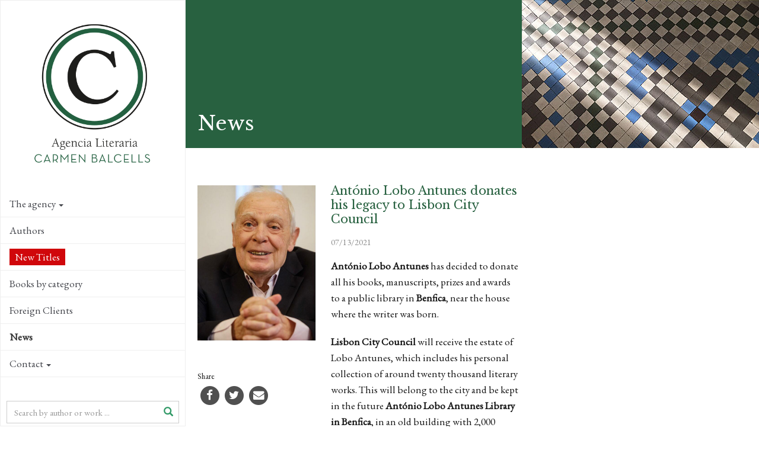

--- FILE ---
content_type: text/html; charset=utf-8
request_url: https://www.agenciabalcells.com/nc/en/news/news/news/antonio-lobo-antunes-donates-his-legacy-to-lisbon-city-council/
body_size: 5569
content:
<!DOCTYPE html>
<html  lang="en" dir="ltr" class="no-js">
<head>
<base href="https://www.agenciabalcells.com/">
<meta http-equiv="X-UA-Compatible" content="IE=edge">

<meta charset="utf-8">
<!-- 
	Based on the TYPO3 Bootstrap Package by Benjamin Kott - http://www.bk2k.info

	This website is powered by TYPO3 - inspiring people to share!
	TYPO3 is a free open source Content Management Framework initially created by Kasper Skaarhoj and licensed under GNU/GPL.
	TYPO3 is copyright 1998-2015 of Kasper Skaarhoj. Extensions are copyright of their respective owners.
	Information and contribution at http://typo3.org/
-->


<link rel="shortcut icon" href="https://www.agenciabalcells.com/typo3conf/ext/theme_alcb/Resources/Public/Icons/favicon.ico" type="image/x-icon; charset=binary">
<link rel="icon" href="https://www.agenciabalcells.com/typo3conf/ext/theme_alcb/Resources/Public/Icons/favicon.ico" type="image/x-icon; charset=binary">
<title>António Lobo Antunes donates his legacy to Lisbon City Council: Agencia Literaria Carmen Balcells</title>
<meta property="og:title" content="António Lobo Antunes donates his legacy to Lisbon City Council " />
<meta name="twitter:title" content="António Lobo Antunes donates his legacy to Lisbon City Council " />
<meta property="og:type" content="article" />
<meta property="og:url" content="https://www.agenciabalcells.com/nc/en/news/news/news/antonio-lobo-antunes-donates-his-legacy-to-lisbon-city-council/" />
<meta property="og:image" content="https://www.agenciabalcells.com/fileadmin/_processed_/csm_PHOTO-2021-07-07-antonio_lobo_antunes_1a2caa7da5.jpg" />
<meta name="twitter:image" content="https://www.agenciabalcells.com/fileadmin/_processed_/csm_PHOTO-2021-07-07-antonio_lobo_antunes_1a2caa7da5.jpg" />
<meta name="description" content="António Lobo Antunes has decided to donate all his books, manuscripts, prizes and awards to a public library in Benfica, near the house where the writer was born. 
Lisbon City Council will receive..." />
<meta property="og:description" content="António Lobo Antunes has decided to donate all his books, manuscripts, prizes and awards to a public library in Benfica, near the house where the writer was born. 
Lisbon City Council will receive..." />
<meta name="twitter:description" content="António Lobo Antunes has decided to donate all his books, manuscripts, prizes and awards to a public library in Benfica, near the house where the writer was born. 
Lisbon City Council will receive..." />
<meta name="twitter:card" content="summary_large_image" />
<meta name="twitter:site" content="@agenciabalcells" />
<meta name="twitter:creator" content="@agenciabalcells" />
<meta name="generator" content="TYPO3 CMS">
<meta name="viewport" content="width=device-width, initial-scale=1">
<meta name="robots" content="index,follow">
<meta name="google" content="notranslate">
<meta name="apple-mobile-web-app-capable" content="no">


<link rel="stylesheet" type="text/css" href="typo3conf/ext/news/Resources/Public/Css/news-basic.css?1450708971" media="all">
<link rel="stylesheet" type="text/css" href="typo3temp/stylesheet_8d30bb4664.css?1460111499" media="all">
<link rel="stylesheet" type="text/css" href="typo3temp/bootstrappackage/lessphp_ef9a3492c0cbd8ac4f999659ab40d5c19fd9edd8.css?1460111501" media="all">
<link rel="stylesheet" type="text/css" href="https://fonts.googleapis.com/css?family=Raleway:400,400italic,700,700" media="all">
<link rel="stylesheet" type="text/css" href="https://fonts.googleapis.com/css?family=Libre+Baskerville:400,400italic,700" media="all">
<link rel="stylesheet" type="text/css" href="https://fonts.googleapis.com/css?family=EB+Garamond" media="all">
<link rel="stylesheet" type="text/css" href="https://maxcdn.bootstrapcdn.com/font-awesome/4.4.0/css/font-awesome.min.css" media="all">
<link rel="stylesheet" type="text/css" href="typo3conf/ext/theme_alcb/Resources/Public/css/icons.css?1573810105" media="all">
<link rel="stylesheet" type="text/css" href="typo3conf/ext/theme_alcb/Resources/Public/css/theme_styles.css?1768380166" media="all">


<script src="typo3conf/ext/bootstrap_package/Resources/Public/JavaScript/Libs/modernizr-2.8.3.min.js?1447436958" type="text/javascript"></script>
<script src="typo3conf/ext/bootstrap_package/Resources/Public/JavaScript/Libs/windowsphone-viewportfix.min.js?1447436958" type="text/javascript"></script>



<meta property="og:site_name" content="Agencia Literaria Carmen Balcells" /><!-- CODE COOKIEBOT -->
<script id="Cookiebot" src="https://consent.cookiebot.com/uc.js" data-cbid="7fe48788-584e-4dc9-90e2-55f84c566a5d" data-blockingmode="auto" type="text/javascript"></script>
</head>
<body>

<div class="body-bg body-bg-left nav-left body-uid-12" >
    <a class="sr-only sr-only-focusable" href="nc/en/news/news/news/antonio-lobo-antunes-donates-his-legacy-to-lisbon-city-council/#content">
        Skip to main content
    </a>
    <header
    class="navbar navbar-default navbar-has-image navbar-left navbar-fixed-left">
	<div class="navbar-header navbar-header-main">
        
                <a class="navbar-brand navbar-brand-image" href="en/">
                    <img src="typo3conf/ext/theme_alcb/Resources/Public/images/ALCB.png" alt="Agencia Literaria Carmen Balcells logo" height="300" width="300">
                </a>
            
        
            <div class="navbar-header-toggle">
                <button class="navbar-toggle collapsed" type="button" data-toggle="collapse" data-target=".navbar-collapse">
                    <span class="sr-only">Toggle navigation</span>
                    <span class="icon-bar"></span>
                    <span class="icon-bar"></span>
                    <span class="icon-bar"></span>
                </button>
            </div>
        
	</div>
	
    <nav class="navbar-sidenav navbar-collapse collapse" role="navigation">
        <ul class="nav navbar-nav nav-sidenav"><li class="id-34 dropdown"><a href="nc/en/news/news/news/antonio-lobo-antunes-donates-his-legacy-to-lisbon-city-council/#" class="dropdown-toggle" data-toggle="dropdown">The agency<span class="bar"></span><b class="caret"></b></a><ul class="nav nav-second-level collapse dropdown-menu"><li class="id-67"><a href="en/agency/presentation/" title="Carmen Balcells Literary Agency">Presentation<span class="bar"></span></a></li><li class="id-68"><a href="en/agency/history/" title="The Carmen Balcells Literary Agency was founded over sixty years ago and represents many of the essential authors of contemporary literature. ">History<span class="bar"></span></a></li><li class="id-69"><a href="en/agency/team/" title="Carmen Balcells Literary Agency Team">Team<span class="bar"></span></a></li></ul></li><li class="id-35"><a href="en/authors/" title="List of Authors of the Carmen Balcells Literary Agency">Authors<span class="bar"></span></a></li><li class="id-87"><a href="en/novedades2/" title="New Titles">New Titles<span class="bar"></span></a></li><li class="id-85"><a href="en/books-by-category/" title="Books by category">Books by category<span class="bar"></span></a></li><li class="id-70"><a href="en/foreign-clients/" title="The Carmen Balcells Literary Agency represents many foreign publishers and agencies in Spanish and Portuguese speaking countries.">Foreign Clients<span class="bar"></span></a></li><li class="id-10 active open"><a href="nc/en/news/" title="News of the Carmen Balcells Literary Agency">News<span class="bar"></span></a></li><li class="id-3 dropdown"><a href="nc/en/news/news/news/antonio-lobo-antunes-donates-his-legacy-to-lisbon-city-council/#" class="dropdown-toggle" data-toggle="dropdown">Contact<span class="bar"></span><b class="caret"></b></a><ul class="nav nav-second-level collapse dropdown-menu"><li class="id-83 dropdown dropdown-menu"><a href="nc/en/news/news/news/antonio-lobo-antunes-donates-his-legacy-to-lisbon-city-council/#" class="dropdown-toggle" data-toggle="dropdown">Permissions<span class="bar"></span><b class="caret"></b></a><ul class="nav nav-third-level collapse dropdown-menu"><li class="id-60"><a href="en/contact/permissions/permissions/" title="Reprints">Reprints<span class="bar"></span></a></li><li class="id-80"><a href="en/contact/permissions/stage-adaptations/" title="Stage adaptations">Stage adaptations<span class="bar"></span></a></li></ul></li><li class="id-63"><a href="en/contact/receipt-of-manuscripts/" title="Manuscript reception">Manuscript reception<span class="bar"></span></a></li><li class="id-65"><a href="en/contact/general-information/" title="General information">General information<span class="bar"></span></a></li></ul></li></ul>
                
        <div class="search-box-menu">
            <form method="post" action="nc/en/buscador/news/antonio-lobo-antunes-donates-his-legacy-to-lisbon-city-council/">
<div>
<input type="hidden" name="tx_alcb_cercadormenu[__referrer][@extension]" value="" />
<input type="hidden" name="tx_alcb_cercadormenu[__referrer][@controller]" value="Standard" />
<input type="hidden" name="tx_alcb_cercadormenu[__referrer][@action]" value="index" />
<input type="hidden" name="tx_alcb_cercadormenu[__referrer][arguments]" value="YTowOnt9b84956ab1457d25aa598443a63f417767e876de5" />
<input type="hidden" name="tx_alcb_cercadormenu[__trustedProperties]" value="a:1:{s:7:&quot;literal&quot;;i:1;}a7ce77ff95eb4ab530e0592cfc700f21e9256467" />
</div>

            	<div class="form-group">
                    <div class="inner-addon right-addon">
                    	<i class="glyphicon glyphicon-search"></i>
            			<input placeholder="Search by author or work ..." class="form-control" type="text" name="tx_alcb_cercadormenu[literal]" />
                    </div>
                </div>
                
            </form>
        </div>
        
        
        <div class="social-links">
            <ul>
                <li>
                    <a target="_blank" href="https://www.facebook.com/agenciabalcells/">
                    	<i class="fa fa-facebook"></i>
                    </a>
                </li>
                <li>
                    <a target="_blank" href="https://twitter.com/agenciabalcells">
                    	<i class="fa fa-twitter"></i>
                    </a>
                </li>
				<li>
                    <a target="_blank" href="https://www.instagram.com/agencia_balcells/">
                    	<i class="fa fa-instagram"></i>
                    </a>
                </li>
            </ul> 
        </div> 
        
        <!-- div class="subscribe-box">
			<a href="http://eepurl.com/cT7SVX" class="subscribe" target="_blank">
				 NEWSLETTER
			</a>
		</div-->

        <div class="language">
            <ul id="language_menu" class="language-menu"><li><a href="nc/noticias/noticias/news/antonio-lobo-antunes-donates-his-legacy-to-lisbon-city-council/" hreflang="es-ES">Español</a></li><li><a href="nc/ca/noticies/noticies/news/antonio-lobo-antunes-donates-his-legacy-to-lisbon-city-council/" hreflang="ca-ES">Català</a></li><li class="active"><a href="nc/en/news/news/news/antonio-lobo-antunes-donates-his-legacy-to-lisbon-city-council/" hreflang="en-GB">English</a></li><li><a href="nc/pt/noticias/noticias/news/antonio-lobo-antunes-donates-his-legacy-to-lisbon-city-council/" hreflang="pt-PT">Português</a></li></ul>
        </div>
        
        
    </nav>

    
    <!-- div class="contact-info">
        
            <div class="copyright" role="contentinfo">
                <p>&copy; Agencia Literaria Carmen Balcells</p>
            </div>
        
	</div -->

</header>



    <div id="content" class="main-content">
    <!--TYPO3SEARCH_begin-->




<section id="p12" class="page-12 pagelevel-2 language-2 backendlayout-pagets__default layout-0">
	
    

	
    <div class="header-section" xmlns:v="http://typo3.org/ns/FluidTYPO3/Vhs/ViewHelpers" v:schemaLocation="https://fluidtypo3.org/schemas/vhs-master.xsd">
        <h1>News</h1>
        <div class="header-section-image">
          
             
            
                  <img src="typo3temp/_processed_/csm_default-section-head_c28082ffc8.jpg" width="400" height="265" alt="" />
                
            
         </div>
    </div>
 

    
    <div class="main-section">
        <div id="c186">


	


<div class="news news-single">

	<div class="row">
        <div class="col-md-9">
	        <div class="article" itemscope="itemscope" itemtype="http://schema.org/Article">
				
	
			
            
            <div class="news-single-leftitems">
                <!-- Foto -->
                
	<!-- fal media files -->
	<div class="news-img-wrap">
		
			<div class="outer">
				
					

<div class="mediaelement mediaelement-image">
	
			
					<img src="fileadmin/_processed_/csm_PHOTO-2021-07-07-antonio_lobo_antunes_a0e819f061.jpg" width="500" height="654" alt="" />
				
		
</div>

				
				
				
			</div>
		
	</div>




                
                
                
                
                <div class="custom-socialShareButtons">
                    <p class="custom-socialShareButtons-title">
                        Share
                    </p>
                    <div class="news-share">
                        <ul>
                            <!--<li>
                                <a href="https://plus.google.com/share?url=https://www.agenciabalcells.com/nc/en/news/news/news/antonio-lobo-antunes-donates-his-legacy-to-lisbon-city-council/" target="_blank">
                                    <span class="fa-stack fa-lg">
                                      <i class="fa fa-circle fa-stack-2x"></i>
                                      <i class="fa fa-google-plus fa-stack-1x fa-inverse"></i>
                                    </span>
                                 </a>
                            </li>-->
                            <li>
                                <a href="https://www.facebook.com/sharer/sharer.php?u=https://www.agenciabalcells.com/nc/en/news/news/news/antonio-lobo-antunes-donates-his-legacy-to-lisbon-city-council/" target="_blank" class="ea-share-count-button">
                                    <span class="fa-stack fa-lg">
                                      <i class="fa fa-circle fa-stack-2x"></i>
                                      <i class="fa fa-facebook fa-stack-1x fa-inverse"></i>
                                    </span>
                                </a>
                            </li>
                            <li>
								<a href="https://twitter.com/share?text=António Lobo Antunes donates his legacy to Lisbon City Council  - &url=https://www.agenciabalcells.com/nc/en/news/news/news/antonio-lobo-antunes-donates-his-legacy-to-lisbon-city-council/" target="_blank" class="ea-share-count-button">
                                    <span class="fa-stack fa-lg">
                                      <i class="fa fa-circle fa-stack-2x"></i>
                                      <i class="fa fa-twitter fa-stack-1x fa-inverse"></i>
                                    </span>
                                </a>
                            </li>
                            <li>
                                <a href="mailto:?subject=Agencia Literaria Carmen Balcells&body=https://www.agenciabalcells.com/nc/en/news/news/news/antonio-lobo-antunes-donates-his-legacy-to-lisbon-city-council/" target="_blank">
                                    <span class="fa-stack fa-lg">
                                      <i class="fa fa-circle fa-stack-2x"></i>
                                      <i class="fa fa-envelope fa-stack-1x fa-inverse"></i>
                                    </span>
                                </a>
                            </li>
                        </ul> 
                    </div>           
                </div>
            </div>			
            
            <div class="news-single-content">
                <div class="header">
                    <h3 itemprop="headline">António Lobo Antunes donates his legacy to Lisbon City Council </h3>
                </div>           
                
                <div class="footer">
                
                
                
                            <p>
                                <!-- date -->
                                <span class="news-list-date">
                                    <time datetime="2021-07-13">
                                        07/13/2021
                                        <meta itemprop="datePublished" content="2021-07-13" />
                                    </time>
                                </span>
            
                                
            
                                
            
                                
                            </p>
                        
                
                    
                </div>
    
                
    
                
    
                
    
                <!-- main text -->
                <div class="news-text-wrap" itemprop="articleBody">
                    <p><strong>António Lobo Antunes </strong>has decided to donate all his books, manuscripts, prizes and awards to a public library in <strong>Benfica</strong>, near the house where the writer was born.&nbsp;</p>
<p><strong>Lisbon City Council</strong> will receive the estate of Lobo Antunes, which includes his personal collection of around twenty thousand literary works. This will belong to the city and be kept in the future <strong>António Lobo Antunes Library in Benfica</strong>, in an old building with 2,000 square meters of floor space that will be refurbished for this purpose.</p>
<p><strong>The António Lobo Antunes Library </strong>will be a centre &quot;for students and researchers&quot;.</p>
<p><em>“This corresponds to a desire of mine to leave my papers, my books and my accolades to the country, and nothing better than leaving them to the city where I was born and where I feel comfortable,”</em> explained the author.</p>
<p>The library will have a copy of each international edition of the works of Lobo Antunes, who will publish a new book of chronicles this August.&nbsp;</p>
                </div>
                
                
                <!-- Video -->
            	<div class="news-mediafile-wrap">
                	



            	</div>
    
    
    
      			<!-- related things -->
                <div class="news-related-wrap">
    
    				
                            
                                    
                                            
                                        
                                
                        
                    
                    
                    
                    
    
                    
    
                    
    
                    
                </div>
    
                
                    <!-- Link Back -->
                    <div class="news-backlink-wrap">
                        <a href="nc/en/news/">
                            Back
                        </a>
                    </div>
                
            
            </div>

			

			
		

			</div>
        </div>
        <div class="col-md-3">
			<!-- Embed Twitter 3 -->
			<!-- a class="twitter-timeline" href="https://twitter.com/agenciabalcells" data-chrome="nofooter noborders transparent"  data-tweet-limit="10">Tweets by agenciabalcells</a> <script async src="//platform.twitter.com/widgets.js" charset="utf-8"></script -->
        </div>
      </div>
	
</div></div>
    </div>


</section>



    <!--TYPO3SEARCH_end-->
    <footer>
<section class="footer-section">
    <div class="row">
        <div class="col-sm-4">
            
        </div>
        <div class="col-sm-4">
            
        </div>
        <div class="col-sm-4">
            
        </div>
    </div>
</section>

<section class="meta-section">
    <div class="row">
        <div class="col-md-4 language">
            <ul id="language_menu" class="language-menu"><li><a href="nc/noticias/noticias/news/antonio-lobo-antunes-donates-his-legacy-to-lisbon-city-council/" hreflang="es-ES">Español</a></li><li><a href="nc/ca/noticies/noticies/news/antonio-lobo-antunes-donates-his-legacy-to-lisbon-city-council/" hreflang="ca-ES">Català</a></li><li class="active"><a href="nc/en/news/news/news/antonio-lobo-antunes-donates-his-legacy-to-lisbon-city-council/" hreflang="en-GB">English</a></li><li><a href="nc/pt/noticias/noticias/news/antonio-lobo-antunes-donates-his-legacy-to-lisbon-city-council/" hreflang="pt-PT">Português</a></li></ul>
        </div>
        
            <div class="col-md-8 copyright" role="contentinfo">
                <p>&copy; Agencia Literaria Carmen Balcells</p>
                <div class="legalinfo">
                    <ul id="legal_menu" class="legal-menu"><li><a href="en/legal-menu/aviso-legal/">Legal notice</a></li><li><a href="en/legal-menu/politica-de-privacidad/">Privacy policy</a></li><li><a href="en/legal-menu/politica-de-cookies/">Cookies policy</a></li></ul>
                </div>
            </div>
        
    </div>
</section>
</footer>
    </div>
</div>
<script src="typo3conf/ext/bootstrap_package/Resources/Public/JavaScript/Libs/jquery.min.js?1447436958" type="text/javascript"></script>
<script src="typo3conf/ext/bootstrap_package/Resources/Public/JavaScript/Libs/bootstrap.min.js?1447436958" type="text/javascript"></script>
<script src="typo3conf/ext/bootstrap_package/Resources/Public/JavaScript/Libs/jquery.responsiveimages.min.js?1447436958" type="text/javascript"></script>
<script src="typo3conf/ext/bootstrap_package/Resources/Public/JavaScript/Libs/hammer.min.js?1447436958" type="text/javascript"></script>
<script src="typo3conf/ext/bootstrap_package/Resources/Public/JavaScript/Libs/bootstrap.swipe.min.js?1447436958" type="text/javascript"></script>
<script src="typo3conf/ext/bootstrap_package/Resources/Public/JavaScript/Libs/bootstrap.lightbox.min.js?1447436958" type="text/javascript"></script>
<script src="typo3conf/ext/bootstrap_package/Resources/Public/JavaScript/Libs/bootstrap.navbartoggle.min.js?1447436958" type="text/javascript"></script>
<!--[if IE 8 ]><script src="typo3conf/ext/bootstrap_package/Resources/Public/JavaScript/Libs/selectivizr.min.js?1447436958" type="text/javascript"></script><![endif]-->
<!--[if IE 8 ]><script src="typo3conf/ext/bootstrap_package/Resources/Public/JavaScript/Libs/respond.min.js?1447436958" type="text/javascript"></script><![endif]-->
<script src="typo3conf/ext/alcb/Resources/Public/js/alcb.js?1493287949" type="text/javascript"></script>
<script src="https://cdnjs.cloudflare.com/ajax/libs/jquery.isotope/2.2.2/isotope.pkgd.min.js" type="text/javascript"></script>
<script src="typo3conf/ext/theme_alcb/Resources/Public/js/jquery.sticky.js?1573810106" type="text/javascript"></script>
<script src="typo3conf/ext/theme_alcb/Resources/Public/js/script.js?1699262004" type="text/javascript"></script>
<script src="typo3conf/ext/powermail/Resources/Public/JavaScripts/Libraries/jquery.datetimepicker.js?1451315096" type="text/javascript"></script>
<script src="typo3conf/ext/powermail/Resources/Public/JavaScripts/Libraries/parsley.min.js?1451315096" type="text/javascript"></script>
<script src="typo3conf/ext/powermail/Resources/Public/JavaScripts/Powermail/Tabs.js?1451315096" type="text/javascript"></script>
<script src="typo3conf/ext/powermail/Resources/Public/JavaScripts/Powermail/Form.js?1451315096" type="text/javascript"></script>
<script type="text/javascript">
/*<![CDATA[*/
/*TS_inlineFooter*/
    (function(i,s,o,g,r,a,m){i['GoogleAnalyticsObject']=r;i[r]=i[r]||function(){
    (i[r].q=i[r].q||[]).push(arguments)},i[r].l=1*new Date();a=s.createElement(o),
    m=s.getElementsByTagName(o)[0];a.async=1;a.src=g;m.parentNode.insertBefore(a,m)
    })(window,document,'script','//www.google-analytics.com/analytics.js','ga');
    ga('create', 'UA-76314323-1', 'auto');
    ga('set', 'anonymizeIp', true);
    ga('send', 'pageview');

/*]]>*/
</script>

</body>
</html>